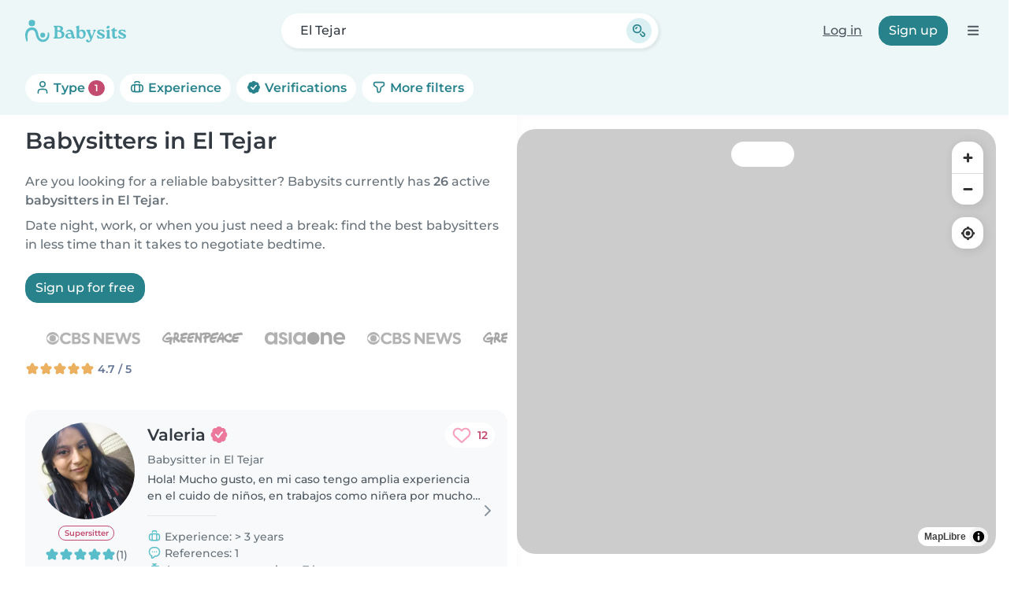

--- FILE ---
content_type: image/svg+xml
request_url: https://cdn.babysits.com/global/icons/maps/marker-9.svg
body_size: 1181
content:
<svg width="64" height="64" viewBox="0 0 64 64" fill="none" xmlns="http://www.w3.org/2000/svg">
<g clip-path="url(#clip0_3595_659)">
<path d="M31.9305 64C29.8505 64 27.8605 63.16 26.3205 61.65C23.2505 58.63 18.1205 53.59 13.9305 47.5C8.96047 40.29 6.46047 33.25 6.50047 26.57C6.57047 13.88 17.9905 3.56 31.9705 3.56H32.1205C46.1805 3.64 57.5605 14.08 57.5005 26.85C57.4605 33.55 54.9105 40.34 49.7005 47.61C46.2505 52.42 42.3305 56.49 39.1705 59.76C38.5305 60.43 37.9205 61.05 37.3705 61.64C35.9305 63.17 33.9905 64.01 31.9305 64.01V64Z" fill="#EDF8F8"/>
<path d="M36.3503 60.67C36.9003 60.08 37.5103 59.45 38.1603 58.78C41.2203 55.6 45.1703 51.52 48.5603 46.79C52.6703 41.06 56.0503 34.27 56.0903 26.85C56.1503 14.76 45.3203 5.06001 32.1203 4.99001C18.9203 4.92001 7.99029 14.5 7.92029 26.59C7.88029 34.01 11.1003 40.9 15.1003 46.71C19.1103 52.53 23.9703 57.36 27.3203 60.65C29.8703 63.15 33.8403 63.33 36.3503 60.67Z" fill="#59BEC9"/>
<path d="M31.1607 29.47C23.2007 30.09 23.0907 40.87 24.0507 46.94C24.1707 47.97 24.3807 48.75 23.3407 49.22C22.6907 49.51 21.8107 49.14 21.4507 47.93C18.5307 37.99 19.7407 23.14 33.3407 24.7C44.0207 25.64 44.7507 39.31 43.2707 47.72C42.9607 49.46 40.7607 49.64 40.7007 47.68C40.4807 40.68 41.0907 29.4 31.3307 29.47H31.1607Z" fill="#EDF8F8"/>
<path d="M31.5404 22.82C34.6553 22.82 37.1804 20.2949 37.1804 17.18C37.1804 14.0651 34.6553 11.54 31.5404 11.54C28.4255 11.54 25.9004 14.0651 25.9004 17.18C25.9004 20.2949 28.4255 22.82 31.5404 22.82Z" fill="#EDF8F8"/>
<path d="M51.0195 26C58.1992 26 64.0195 20.1797 64.0195 13C64.0195 5.8203 58.1992 0 51.0195 0C43.8398 0 38.0195 5.8203 38.0195 13C38.0195 20.1797 43.8398 26 51.0195 26Z" fill="#EB779C"/>
<path d="M49.7395 20.82C49.0295 20.82 48.3395 20.75 47.6795 20.6C47.0195 20.45 46.4295 20.22 45.9295 19.91C45.7995 19.83 45.7495 19.66 45.8195 19.52L46.6195 17.88C46.6595 17.8 46.7295 17.75 46.8095 17.72C46.8395 17.72 46.8595 17.71 46.8895 17.71C46.9495 17.71 46.9995 17.73 47.0495 17.76C47.4095 17.99 47.8195 18.16 48.2595 18.27C48.7195 18.36 49.2095 18.41 49.7195 18.41C51.1295 18.41 52.2195 17.99 53.0495 17.12C53.8195 16.3 54.2395 15.07 54.2795 13.48C54.2795 13.48 54.2795 13.48 54.2695 13.49C53.7895 13.95 53.1995 14.31 52.5195 14.55C51.8595 14.77 51.1295 14.88 50.3395 14.88C49.3295 14.88 48.4195 14.69 47.6295 14.3C46.8295 13.91 46.1895 13.36 45.7195 12.66C45.2595 11.94 45.0195 11.09 45.0195 10.12C45.0195 9.14999 45.2595 8.22999 45.7395 7.49999C46.2295 6.75999 46.8995 6.17999 47.7295 5.77999C48.5695 5.37999 49.4995 5.17999 50.5095 5.17999C51.8895 5.17999 53.0695 5.48999 54.0295 6.08999C54.9995 6.68999 55.7495 7.57999 56.2495 8.71999C56.7395 9.82999 56.9895 11.21 56.9895 12.81C56.9895 14.52 56.6795 15.98 56.0695 17.17C55.4595 18.37 54.5995 19.28 53.5195 19.9C52.4395 20.51 51.1695 20.82 49.7395 20.82ZM50.6095 7.47999C50.0295 7.47999 49.5095 7.58999 49.0595 7.80999C48.6195 8.01999 48.2695 8.31999 48.0195 8.68999C47.7895 9.04999 47.6695 9.50999 47.6695 10.04C47.6695 10.82 47.9295 11.43 48.4695 11.89C49.0095 12.34 49.7595 12.57 50.7095 12.57C51.3295 12.57 51.8795 12.45 52.3395 12.22C52.8095 11.99 53.1695 11.68 53.4195 11.3C53.6895 10.91 53.8095 10.49 53.8095 10.01C53.8095 9.52999 53.6895 9.13999 53.4595 8.75999C53.2195 8.38999 52.8695 8.07999 52.3995 7.83999C51.9295 7.59999 51.3195 7.46999 50.6095 7.46999V7.47999Z" fill="white"/>
</g>
<defs>
<clipPath id="clip0_3595_659">
<rect width="64" height="64" fill="white"/>
</clipPath>
</defs>
</svg>
